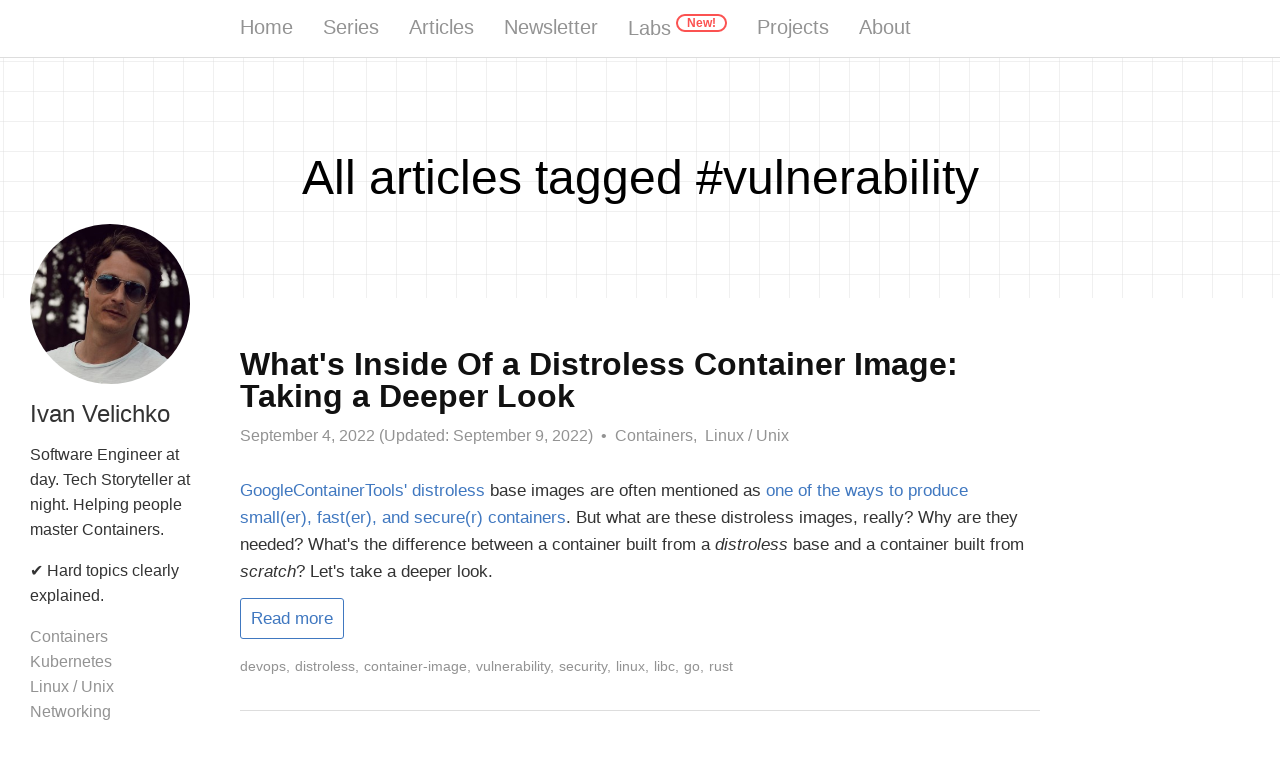

--- FILE ---
content_type: text/html; charset=utf-8
request_url: https://iximiuz.com/en/tags/?tag=vulnerability
body_size: 3871
content:
<!DOCTYPE html><html lang="en"><head><meta charset="utf-8"><meta name="viewport" content="width=device-width, initial-scale=1, maximum-scale=1"><link rel="icon" href="/img/favicon.ico"><link rel="shortcut icon" href="/img/favicon-32x32.png"><link rel="apple-touch-icon" href="/img/apple-touch-icon.png"><script defer data-domain="iximiuz.com" src="https://plausible.io/js/plausible.outbound-links.js"></script><script>window.plausible = window.plausible || function() { (window.plausible.q = window.plausible.q || []).push(arguments) }
</script><meta name="title" content="All articles tagged #vulnerability"><meta name="description" content="All articles tagged #vulnerability"><meta name="keywords" content="vulnerability"><meta name="author" content="Ivan Velichko"><meta property="og:type" content="article"><meta property="og:title" content="All articles tagged #vulnerability"><meta property="og:description" content="All articles tagged #vulnerability"><meta property="og:url" content="https://iximiuz.com/en/tags/?tag=vulnerability"><meta property="og:image" content="https://iximiuz.com/img/avatar-280.jpeg"><meta name="twitter:dnt" content="on"><meta name="twitter:creator" content="@iximiuz"><meta name="twitter:title" content="All articles tagged #vulnerability"><meta name="twitter:description" content="All articles tagged #vulnerability"><meta name="twitter:image" content="https://iximiuz.com/img/avatar-280.jpeg"><title>All articles tagged #vulnerability</title><link rel="canonical" href="https://iximiuz.com/en/tags/?tag=vulnerability"><link rel="alternate" hreflang="en" href="https://iximiuz.com/en/tags/?tag=vulnerability"><link rel="alternate" hreflang="ru" href="https://iximiuz.com/ru/tags/?tag=vulnerability"><link rel="image_src" href="https://iximiuz.com/img/avatar-280.jpeg"><link rel="stylesheet" href="/css/styles.css?v=2"><link rel="stylesheet" href="/webfonts/ptserif/main.css"></head><body><div id="container"><header id="header"><div class="outer" id="header-outer"><div class="inner" id="header-inner"><a class="nav-icon" id="main-nav-toggle"></a><a class="logo" id="logo" href="/en/"></a><nav id="main-nav"><a class="main-nav-link" href="/en/">Home</a><a class="main-nav-link" href="/en/series/">Series</a><a class="main-nav-link" href="/en/archive/">Articles</a><a class="main-nav-link" href="/en/newsletter/">Newsletter</a><a class="main-nav-link" href="https://labs.iximiuz.com/">Labs<span class="badge-new">New!</span></a><a class="main-nav-link" href="/en/projects/">Projects</a><a class="main-nav-link" href="/en/about/">About</a></nav></div></div></header><section class="outer" id="main"><header class="page-header"><div class="page-header-lines"><h1 class="page-header-title">All articles tagged #vulnerability</h1><h2 class="page-header-subtitle"></h2></div></header><article class="article article-type-post" itemscope itemtype="http://schema.org/BlogPosting"><meta itemprop="dateCreated" content="2022-09-04"><meta itemprop="datePublished" content="2022-09-04"><meta itemprop="dateModified" content="2022-09-09"><div class="article-inner"><header class="article-header"><h2><a class="article-title" href="/en/posts/containers-distroless-images/">What's Inside Of a Distroless Container Image: Taking a Deeper Look</a></h2></header><div class="article-meta"><a class="article-date" href="javascript: void 0"><time datetime="2022-09-04T00:00:00+00:00">September 4, 2022 (Updated: September 9, 2022)</time></a><div class="article-category"><a class="article-category-link" href="/en/categories/?category=Containers">Containers,</a><a class="article-category-link" href="/en/categories/?category=Linux%20%2F%20Unix">Linux / Unix</a></div></div><div class="article-entry markdown-body"><p><a href="https://github.com/GoogleContainerTools/distroless">GoogleContainerTools&#39; distroless</a> base images are often mentioned as <a href="/en/posts/containers-making-images-better/">one of the ways to produce small(er), fast(er), and secure(r) containers</a>. But what are these distroless images, really? Why are they needed? What&#39;s the difference between a container built from a <em>distroless</em> base and a container built from <em>scratch</em>? Let&#39;s take a deeper look.</p>
<p class="article-more-link"><a href="/en/posts/containers-distroless-images/">Read more</a></p></div><footer class="article-footer"><ul class="article-tag-list"><li class="article-tag-list-item"><a class="article-tag-list-link" href="/en/tags/?tag=devops">devops,</a></li><li class="article-tag-list-item"><a class="article-tag-list-link" href="/en/tags/?tag=distroless">distroless,</a></li><li class="article-tag-list-item"><a class="article-tag-list-link" href="/en/tags/?tag=container-image">container-image,</a></li><li class="article-tag-list-item"><a class="article-tag-list-link" href="/en/tags/?tag=vulnerability">vulnerability,</a></li><li class="article-tag-list-item"><a class="article-tag-list-link" href="/en/tags/?tag=security">security,</a></li><li class="article-tag-list-item"><a class="article-tag-list-link" href="/en/tags/?tag=linux">linux,</a></li><li class="article-tag-list-item"><a class="article-tag-list-link" href="/en/tags/?tag=libc">libc,</a></li><li class="article-tag-list-item"><a class="article-tag-list-link" href="/en/tags/?tag=go">go,</a></li><li class="article-tag-list-item"><a class="article-tag-list-link" href="/en/tags/?tag=rust">rust</a></li></ul></footer></div></article><article class="article article-type-post" itemscope itemtype="http://schema.org/BlogPosting"><meta itemprop="dateCreated" content="2022-08-20"><meta itemprop="datePublished" content="2022-08-20"><meta itemprop="dateModified" content="2022-08-22"><div class="article-inner"><header class="article-header"><h2><a class="article-title" href="/en/posts/containers-making-images-better/">In Pursuit of Better Container Images: Alpine, Distroless, Apko, Chisel, DockerSlim, oh my!</a></h2></header><div class="article-meta"><a class="article-date" href="javascript: void 0"><time datetime="2022-08-20T00:00:00+00:00">August 20, 2022 (Updated: August 22, 2022)</time></a><div class="article-category"><a class="article-category-link" href="/en/categories/?category=Containers">Containers,</a><a class="article-category-link" href="/en/categories/?category=Linux%20%2F%20Unix">Linux / Unix,</a><a class="article-category-link" href="/en/categories/?category=Ranting">Ranting</a></div></div><div class="article-entry markdown-body"><p>Many of us these days seem to be in pursuit of better container images. And this is for good reasons! Bloated images with many (potentially unneeded) moving parts slow down development and <a href="/en/posts/thick-container-vulnerabilities/">give more space for a CVE to sneak in</a>. Luckily, there is a number of ways to produce slim and secure images, and everyone just needs to pick <del>their poison</del> a suitable one. But before doing so, it&#39;s good to become aware of a potential dissonance between what we say is important for us (securing our software supply chains) and what may actually drive our decisions (keeping out dev loops fast).</p>
<div style="text-align: center; width: 80%; margin: 0px auto 20px;">
    <img src="/containers-making-images-better/containers-theory-practice-2000-opt.png" alt="Containers - theory vs. practice." />
</div>
<p class="article-more-link"><a href="/en/posts/containers-making-images-better/">Read more</a></p></div><footer class="article-footer"><ul class="article-tag-list"><li class="article-tag-list-item"><a class="article-tag-list-link" href="/en/tags/?tag=experience">experience,</a></li><li class="article-tag-list-item"><a class="article-tag-list-link" href="/en/tags/?tag=security">security,</a></li><li class="article-tag-list-item"><a class="article-tag-list-link" href="/en/tags/?tag=devops">devops,</a></li><li class="article-tag-list-item"><a class="article-tag-list-link" href="/en/tags/?tag=vulnerability">vulnerability,</a></li><li class="article-tag-list-item"><a class="article-tag-list-link" href="/en/tags/?tag=container-image">container-image,</a></li><li class="article-tag-list-item"><a class="article-tag-list-link" href="/en/tags/?tag=docker-slim">docker-slim,</a></li><li class="article-tag-list-item"><a class="article-tag-list-link" href="/en/tags/?tag=distroless">distroless,</a></li><li class="article-tag-list-item"><a class="article-tag-list-link" href="/en/tags/?tag=alpine">alpine,</a></li><li class="article-tag-list-item"><a class="article-tag-list-link" href="/en/tags/?tag=apko">apko</a></li></ul></footer></div></article><article class="article article-type-post" itemscope itemtype="http://schema.org/BlogPosting"><meta itemprop="dateCreated" content="2021-06-02"><meta itemprop="datePublished" content="2021-06-02"><meta itemprop="dateModified" content="2022-04-25"><div class="article-inner"><header class="article-header"><h2><a class="article-title" href="/en/posts/thick-container-vulnerabilities/">The Need For Slimmer Containers</a></h2></header><div class="article-meta"><a class="article-date" href="javascript: void 0"><time datetime="2021-06-02T00:00:00+00:00">June 2, 2021 (Updated: April 25, 2022)</time></a><div class="article-category"><a class="article-category-link" href="/en/categories/?category=Containers">Containers</a></div></div><div class="article-entry markdown-body"><p>I was hacking containers recently and noticed, that Docker started featuring the <code>docker scan</code> command in the <code>docker build</code> output. I&#39;ve been ignoring its existence for a while, so evidently, it was time to finally try it out.</p>
<h2 id="scanning-official-python-images">Scanning official Python images</h2>
<p>The <code>docker scan</code> command uses a third-party tool, called <a href="https://snyk.io/product/container-vulnerability-management/"><em>Snyk Container</em></a>. Apparently, it&#39;s some sort of a vulnerability scanner. So, I decided, mostly for the sake of fun, to scan one of my images. And it just so happened that it was a fairly basic thing:</p>
<pre><code class="language-Dockerfile"># latest stable at the time
FROM python:3.9

RUN pip install Flask

COPY server.py server.py

ENV FLASK_APP=server.py
ENV FLASK_RUN_PORT=5000
ENV FLASK_RUN_HOST=0.0.0.0

EXPOSE 5000

CMD [&quot;flask&quot;, &quot;run&quot;]
</code></pre>
<p>I ran <code>docker build -t python-flask .</code> and then <code>docker scan python-flask</code>. To my utter surprise, the output was huge! Here is just an excerpt:</p>
<p class="article-more-link"><a href="/en/posts/thick-container-vulnerabilities/">Read more</a></p></div><footer class="article-footer"><ul class="article-tag-list"><li class="article-tag-list-item"><a class="article-tag-list-link" href="/en/tags/?tag=docker">docker,</a></li><li class="article-tag-list-item"><a class="article-tag-list-link" href="/en/tags/?tag=security">security,</a></li><li class="article-tag-list-item"><a class="article-tag-list-link" href="/en/tags/?tag=vulnerability">vulnerability,</a></li><li class="article-tag-list-item"><a class="article-tag-list-link" href="/en/tags/?tag=container-image">container-image</a></li></ul></footer></div></article><div class="article-pager"><div class="markdown-body"><div class="article-pager-inner" style="margin-top: 0 !important;margin-bottom: 0 !important"><p class="article-more-link article-pager-newer"><a style="visibility: hidden;">← Newer Posts</a></p><p class="article-pager-counter article-more-link">Page 1/1</p><p class="article-more-link article-pager-older"><a style="visibility: hidden;">Older Posts →</a></p></div></div></div><div class="article article-type-post" style="border-bottom: none"><div class="article-inner"><div class="article-entry markdown-body"><div class="blog-index-grid" style="margin-top: 0 !important;margin-bottom: 0 !important"><div><h4 class="blog-index-title">Categories</h4><a class="blog-index-link" href="/en/categories/?category=Containers">Containers (37)</a><a class="blog-index-link" href="/en/categories/?category=Programming">Programming (32)</a><a class="blog-index-link" href="/en/categories/?category=Kubernetes">Kubernetes (16)</a><a class="blog-index-link" href="/en/categories/?category=Networking">Networking (16)</a><a class="blog-index-link" href="/en/categories/?category=Linux%20%2F%20Unix">Linux / Unix (15)</a><a class="blog-index-link" href="/en/categories/?category=Ranting">Ranting (14)</a><a class="blog-index-link" href="/en/categories/?category=Observability">Observability (6)</a><a class="blog-index-link" href="/en/categories/?category=Serverless">Serverless (1)</a></div><div><h4 class="blog-index-title">Top Tags</h4><a class="blog-index-link" href="/en/tags/?tag=docker">docker (24)</a><a class="blog-index-link" href="/en/tags/?tag=experience">experience (14)</a><a class="blog-index-link" href="/en/tags/?tag=go">go (14)</a><a class="blog-index-link" href="/en/tags/?tag=container-image">container-image (11)</a><a class="blog-index-link" href="/en/tags/?tag=container-runtime">container-runtime (10)</a><a class="blog-index-link" href="/en/tags/?tag=containerd">containerd (9)</a><a class="blog-index-link" href="/en/tags/?tag=rust">rust (8)</a><a class="blog-index-link" href="/en/tags/?tag=architecture">architecture (8)</a><a class="blog-index-link" href="/en/tags/?tag=python">python (7)</a><a class="blog-index-link" href="/en/tags/?tag=oci">oci (7)</a><a class="blog-index-link" href="/en/tags/">more&hellip;</a></div><div><h4 class="blog-index-title">Series</h4><a class="blog-index-link" href="/en/series/mastering-container-networking/">Mastering Container Networking (7)</a><a class="blog-index-link" href="/en/series/computer-networking-fundamentals/">Computer Networking Fundamentals (7)</a><a class="blog-index-link" href="/en/series/mastering-container-debugging/">Debugging Containers Like a Pro (6)</a><a class="blog-index-link" href="/en/series/debunking-container-myths/">Debunking Container Myths (5)</a><a class="blog-index-link" href="/en/series/learning-prometheus-and-promql/">Learning Prometheus and PromQL (5)</a><a class="blog-index-link" href="/en/series/">more&hellip;</a></div></div></div></div></div><article class="article article-type-post" style="border-bottom: none"><div class="article-inner"><div class="article-entry markdown-body"><div class="blog-author-place"><div class="blog-author-place__inner"><div class="blog-author-place__cell blog-author-place__cell-avatar"><img src="https://gravatar.com/avatar/3f6614864d0a2b1c245ebafeaf5404a1?s=280" alt="Ivan Velichko"></div><div class="blog-author-place__cell"><p class="blog-author-place__name">Ivan Velichko</p><p>Software Engineer at day. Tech Storyteller at night. Helping people master Containers.</p></div><div class="blog-author-place__cell"><p>✔ Hard topics clearly explained.</p><p> <a class="category-link" href="/en/categories/?category=Containers">Containers</a><a class="category-link" href="/en/categories/?category=Kubernetes">Kubernetes</a><a class="category-link" href="/en/categories/?category=Linux%20%2F%20Unix">Linux / Unix</a><a class="category-link" href="/en/categories/?category=Networking">Networking</a><a class="category-link" href="/en/categories/?category=Programming">Programming</a></p></div><div class="blog-author-place__cell"><p> <a class="action-link" href="/en/newsletter/" onclick="plausible('Sidebar - Go To Newsletter')">Newsletter</a><a class="action-link" href="https://twitter.com/iximiuz" onclick="plausible('Sidebar - Go To Twitter')">Twitter</a><a class="action-link" href="https://github.com/iximiuz" onclick="plausible('Sidebar - Go To GitHub')">GitHub</a><a class="action-link" href="https://www.patreon.com/iximiuz" onclick="plausible('Sidebar - Go To Patreon')">Patreon</a></p></div></div></div></div></div></article></section><footer id="footer"><div class="outer"><div class="footer-info inner">Copyright Ivan Velichko © 2026&nbsp;Feed&nbsp;<a class="feed-footer" href="/feed.atom">Atom</a><span>&nbsp;</span><a class="feed-footer" href="/feed.rss">RSS</a><a rel="me" href="https://hachyderm.io/@iximiuz"></a><div><a class="lang-switch-footer" href="/ru/tags/?tag=vulnerability">Русская версия</a></div></div></div></footer></div><script src="/js/jquery.min.js"></script><script src="/js/highlight.min.js"></script><script src="/js/scripts.js" async></script><script>window.twttr = (function(d, s, id) {
  var js, fjs = d.getElementsByTagName(s)[0],
    t = window.twttr || {};
  if (d.getElementById(id)) return t;
  js = d.createElement(s);
  js.id = id;
  js.src = "https://platform.twitter.com/widgets.js";
  fjs.parentNode.insertBefore(js, fjs);

  t._e = [];
  t.ready = function(f) {
    t._e.push(f);
  };

  return t;
}(document, "script", "twitter-wjs"));</script></body></html>

--- FILE ---
content_type: text/css; charset=UTF-8
request_url: https://iximiuz.com/css/styles.css?v=2
body_size: 8041
content:
html,
body,
div,
applet,
object,
iframe,
h1,
h2,
h3,
h4,
h5,
h6,
p,
blockquote,
pre,
a,
abbr,
acronym,
address,
big,
cite,
code,
del,
dfn,
em,
img,
ins,
kbd,
q,
s,
samp,
small,
strike,
strong,
sub,
sup,
tt,
var,
dl,
dt,
dd,
ol,
ul,
li,
fieldset,
form,
label,
legend,
table,
caption,
tbody,
tfoot,
thead,
tr,
th,
td {
    margin: 0;
    padding: 0;
    border: 0;
    outline: 0;
    font-weight: inherit;
    font-style: inherit;
    font-family: "Helvetica Neue", Helvetica, "Segoe UI", Arial, freesans, sans-serif, "Apple Color Emoji", "Segoe UI Emoji", "Segoe UI Symbol";
    font-size: 100%;
    vertical-align: baseline;
}
body {
    line-height: 1;
    color: #000;
    background: #fff;
}
ol,
ul {
    list-style: none;
}
table {
    border-collapse: separate;
    border-spacing: 0;
    vertical-align: middle;
}
caption,
th,
td {
    text-align: left;
    font-weight: normal;
    vertical-align: middle;
}
a img {
    border: none;
}
input,
button {
    margin: 0;
    padding: 0;
}
input::-moz-focus-inner,
button::-moz-focus-inner {
    border: 0;
    padding: 0;
}
@font-face {
    font-family: FontAwesome;
    font-style: normal;
    font-weight: normal;
    src: url("../fonts/fontawesome-webfont.eot?v=#4.0.3");
    src:
        url("../fonts/fontawesome-webfont.eot?#iefix&v=#4.0.3") format("embedded-opentype"),
        url("../fonts/fontawesome-webfont.woff?v=#4.0.3") format("woff"),
        url("../fonts/fontawesome-webfont.ttf?v=#4.0.3") format("truetype"),
        url("../fonts/fontawesome-webfont.svg#fontawesomeregular?v=#4.0.3") format("svg");
}
html,
body,
#container {
    height: 100%;
}
body {
    background: #fff;
    -webkit-text-size-adjust: 100%;
}
.outer {
    max-width: 800px;
    margin: 0 auto;
}
.outer:before,
.outer:after {
    content: "";
    display: table;
}
.outer:after {
    clear: both;
}
@media screen and (max-width: 839px) {
    .outer {
        padding: 0 20px;
    }
}

#main {
    max-width: 100%;
}
.page-header {
    display: table;
    width: 100%;
    min-height: 240px;
    text-align: center;
    background-image: url(/img/header-background.png);
    background-size: 363px 213px;
}
@media screen and (max-width: 839px) {
    .page-header {
        padding: 30px 0;
    }
}
.page-header-lines {
    display: table-cell;
    vertical-align: middle;
}
.page-header-title {
    font-size: 2em;
    max-width: 1000px;
    margin: 0 auto;
    font-weight: 400;
    font-size: xxx-large;
    line-height: 1.3;
}
.page-header-subtitle {
    font-size: 2em;
    margin: 0 auto;
    max-width: 1000px;
    line-height: 1.4;
    font-weight: 300;
}

.left,
.alignleft {
    float: left;
}
.right,
.alignright {
    float: right;
}
.clear {
    clear: both;
}
#container {
    position: relative;
}
.lang-switch {
    width: 80px;
    height: 18px;
    margin: 20px 0;
    background: url("../img/lang-switch.png") no-repeat;
    background-size: 38px 18px;
    background-position: 43px 0px;
    color: #676767;
}
.feed-footer,
.lang-switch-footer {
    text-decoration: underline !important;
    color: #676767;
}
#main-nav-lang-inner {
    display: none;
}
@media screen and (max-width: 839px) {
    #main-nav-lang-outer {
        display: none;
    }
    #main-nav-lang-inner {
        display: block;
    }
}

.blog-author-place {
    -webkit-text-size-adjust: 100%;
    text-size-adjust: 100%;
    color: #333;
    font-family: "Helvetica Neue", Helvetica, "Segoe UI", Arial, freesans, sans-serif, "Apple Color Emoji", "Segoe UI Emoji", "Segoe UI Symbol";
    font-size: 16px;
    line-height: 1.8em;
    word-wrap: break-word;
}
.blog-author-place__inner {
    display: grid;
    grid-template-columns: repeat(auto-fit, minmax(200px, 1fr));
}
.blog-author-place__name {
    font-size: x-large;
    font-weight: 500;
}
.blog-author-place__inner p {
    margin-bottom: 10px;
}
.blog-author-place__inner img {
    width: 160px;
    border-radius: 50%;
    margin-bottom: 10px;
}
.blog-author-place__inner .action-link {
    display: block;
    color: #939393;
    text-decoration: underline;
    margin-right: 5px;
}
.blog-author-place .category-link {
    display: block;
    color: #939393;
    cursor: pointer;
    margin-right: 5px;
}
.blog-author-place .category-link:hover {
    text-decoration: underline;
}
.blog-author-place__cell {
    padding-right: 10px;
}
@media screen and (max-width: 439px) {
    .blog-author-place__name {
        text-align: center;
    }
}
@media screen and (max-width: 639px) {
    .blog-author-place__cell-avatar {
        text-align: center;
    }
}
@media screen and (min-width: 1250px) {
    .blog-author-place {
        display: block;
        position: absolute;
        top: 200px;
        left: 20px;
        line-height: 1.6em;
    }
    .blog-author-place__inner {
        max-width: 180px;
    }
    .blog-author-place__cell {
        padding: 0 10px;
    }
}

.article-meta {
    line-height: 1.8em;
}
.article-meta a,
a.article-title,
.article-entry:not(.markdown-body) a,
#comments a,
#page-nav a,
#footer a,
.article-entry:not(.markdown-body) .gist .gist-file .gist-meta a,
.layout-wrap-inner .category-list a,
.tag-cloud a {
    color: #111;
    text-decoration: none;
    border-bottom: 1px dotted transparent;
}
.article-meta a:hover,
a.article-title:hover,
.article-entry:not(.markdown-body) a:hover,
#comments a:hover,
#page-nav a:hover,
#footer a:hover,
.article-entry:not(.markdown-body) .gist .gist-file .gist-meta a:hover,
.layout-wrap-inner .category-list a:hover,
.tag-cloud a:hover {
    border-bottom-color: #000;
}
.article-entry:not(.markdown-body) a {
    border-bottom: 1px dotted #000;
}
.article-entry:not(.markdown-body) h1 {
    font-size: 2em;
}
.article-entry:not(.markdown-body) h2 {
    font-size: 1.5em;
}
.article-entry:not(.markdown-body) h3 {
    font-size: 1.3em;
}
.article-entry:not(.markdown-body) h4 {
    font-size: 1.2em;
}
.article-entry:not(.markdown-body) h5 {
    font-size: 1em;
}
.article-entry:not(.markdown-body) h6 {
    font-size: 1em;
    color: #939393;
}
.article-entry:not(.markdown-body) hr {
    border: 1px dashed #ddd;
}
.article-entry:not(.markdown-body) strong {
    font-weight: bold;
}
.article-entry em,
.article-entry cite {
    font-style: italic;
}
.article-entry:not(.markdown-body) sup,
.article-entry:not(.markdown-body) sub {
    font-size: 0.75em;
    line-height: 0;
    position: relative;
    vertical-align: baseline;
}
.article-entry:not(.markdown-body) sup {
    top: -0.5em;
}
.article-entry:not(.markdown-body) sub {
    bottom: -0.2em;
}
.article-entry:not(.markdown-body) small {
    font-size: 0.85em;
}
.article-entry:not(.markdown-body) acronym,
.article-entry:not(.markdown-body) abbr {
    border-bottom: 1px dotted;
}
.article-entry:not(.markdown-body) ul,
.article-entry:not(.markdown-body) ol,
.article-entry:not(.markdown-body) dl {
    margin: 0 20px;
    line-height: 1.4em;
}
.article-entry:not(.markdown-body) ul ul,
.article-entry:not(.markdown-body) ol ul,
.article-entry:not(.markdown-body) ul ol,
.article-entry:not(.markdown-body) ol ol {
    margin-top: 0;
    margin-bottom: 0;
}
.article-entry:not(.markdown-body) ul {
    list-style: disc;
}
.article-entry:not(.markdown-body) ol {
    list-style: decimal;
}
.article-entry:not(.markdown-body) dt {
    font-weight: bold;
}
#header {
    font-size: 14px;
    position: relative;
    border-bottom: 1px solid #ddd;
}
#header.mobile-on #main-nav,
#header.mobile-on #sub-nav {
    display: block;
}
#header-outer {
    height: 100%;
    position: relative;
}
#header-inner {
    position: relative;
    overflow: hidden;
}
#main-nav {
    float: left;
    margin-left: -15px;
}
.main-nav-link,
#main-nav-toggle {
    float: left;
    color: #000;
    text-decoration: none;
    -webkit-transition: opacity 0.2s;
    -moz-transition: opacity 0.2s;
    -ms-transition: opacity 0.2s;
    transition: opacity 0.2s;
    display: block;
    padding: 16px 15px;
}
.main-nav-link {
    font-weight: 400;
    font-size: 20px;
    line-height: normal;
    color: #939393;
}
@media screen and (max-width: 839px) {
    .main-nav-link {
        float: none;
        text-align: center;
    }
}
#main-nav-toggle {
    display: none;
    font-size: 16px;
    padding-left: 0;
    font-family: FontAwesome;
}
#main-nav-toggle:before {
    content: "\f0c9";
}
@media screen and (max-width: 839px) {
    #main-nav-toggle {
        display: block;
    }
}
.logo {
    float: left;
    width: 0px;
    height: 57px;
}
@media screen and (max-width: 839px) {
    .logo {
        float: none;
        width: 100%;
        display: block;
    }
}
#sub-nav {
    float: right;
}
@media screen and (max-width: 839px) {
    #main-nav,
    #sub-nav {
        display: none;
        float: none;
    }
}
.article {
    max-width: 800px;
    margin: 50px auto;
    border-bottom: 1px solid #ddd;
}
.article-inner {
    margin-bottom: 15px;
    overflow: hidden;
}
.article-meta:before,
.article-meta:after {
    content: "";
    display: table;
}
.article-meta:after {
    clear: both;
}
.article-meta a {
    color: #939393;
}
.article-date {
    float: left;
}
.article-category {
    float: left;
    margin-left: 8px;
    color: #939393;
}
.article-category:before {
    content: "\2022";
}
.article-category span {
    margin-left: 8px;
}
.article-category-link {
    margin-left: 8px;
}
.article-comment-link-wrap {
    float: left;
    margin-left: 8px;
    color: #939393;
}
.article-comment-link-wrap:before {
    content: "\2022";
}
.article-comment-link-wrap span {
    margin-left: 8px;
    cursor: pointer;
}
.article-comment-link-wrap span:hover {
    text-decoration: none;
    border-bottom: 1px dotted #000;
}
.article-header {
    margin-bottom: 10px;
}
.article-title {
    font-size: 2em;
    font-weight: 700;
    line-height: 1em;
}
.article-entry:not(.markdown-body) {
    color: #111;
    padding: 0;
}
.article-entry:not(.markdown-body):before,
.article-entry:not(.markdown-body):after {
    content: "";
    display: table;
}
.article-entry:not(.markdown-body):after {
    clear: both;
}
.article-entry:not(.markdown-body) p,
.article-entry:not(.markdown-body) table {
    line-height: 1.4em;
    margin: 1.4em 0;
}
.article-entry:not(.markdown-body) h1,
.article-entry:not(.markdown-body) h2,
.article-entry:not(.markdown-body) h3,
.article-entry:not(.markdown-body) h4,
.article-entry:not(.markdown-body) h5,
.article-entry:not(.markdown-body) h6 {
    font-weight: 600;
    line-height: 1.4em;
    margin: 1em 0;
}
.article-entry:not(.markdown-body) ul,
.article-entry:not(.markdown-body) ol,
.article-entry:not(.markdown-body) dl {
    margin-top: 1.4em;
    margin-bottom: 1.4em;
}
.article-entry:not(.markdown-body) img,
.article-entry:not(.markdown-body) video {
    max-width: 100%;
    height: auto;
    display: block;
    margin: auto;
}
.article-entry:not(.markdown-body) iframe {
    border: none;
}
.article-entry:not(.markdown-body) table {
    width: 100%;
    border-collapse: collapse;
    border-spacing: 0;
}
.article-entry:not(.markdown-body) th {
    font-weight: 600;
    border-bottom: 3px solid #ddd;
    padding-bottom: 0.5em;
}
.article-entry:not(.markdown-body) td {
    border-bottom: 1px solid #ddd;
    padding: 10px 0;
}
.article-entry:not(.markdown-body) .caption {
    color: #939393;
    display: block;
    font-size: 0.9em;
    margin-top: 0.5em;
    position: relative;
    text-align: center;
}
.article-entry:not(.markdown-body) .video-container {
    position: relative;
    padding-top: 56.25%;
    height: 0;
    overflow: hidden;
}
.article-entry:not(.markdown-body) .video-container iframe,
.article-entry:not(.markdown-body) .video-container object,
.article-entry:not(.markdown-body) .video-container embed {
    position: absolute;
    top: 0;
    left: 0;
    width: 100%;
    height: 100%;
    margin-top: 0;
}
.article-more-link {
    margin-top: 20px !important;
}
.article-more-link a {
    padding: 10px;
    margin-top: 5px;
    border: 1px solid #4078c0;
    border-radius: 3px;
    cursor: pointer;
    text-decoration: none !important;
}
.article-more-link a:hover {
    color: #fff;
    background-color: #4078c0;
}

.article-footer {
    font-size: 0.85em;
    padding-bottom: 1.4em;
    line-height: 1.4em;
    margin: 0;
}
.article-footer:before,
.article-footer:after {
    content: "";
    display: table;
}
.article-footer:after {
    clear: both;
}
.article-footer a {
    color: #939393;
    text-decoration: none;
}
.article-footer a:hover {
    color: #111;
}
.article-tag-list {
    overflow: hidden;
}
.article-tag-list-item {
    float: left;
}
.article-tag-list-link {
    margin-right: 5px;
}
.article-sign h4 {
    margin-bottom: 0px !important;
}
.article-sign p {
    color: #939393;
}
.share-holder {
    margin-top: 2.5em !important;
}
.learning-series-box {
    padding: 10px 30px;
    margin: 20px 0;
    border: 5px dashed;
    border-radius: 3px;
    border-color: #daeaff;
    /* background-color: #f5f8fa; */
}
.markdown-body .learning-series-box {
    margin-bottom: 30px;
}
.learning-series-box ul {
    line-height: 1.8;
    margin-bottom: 20px;
}
.learning-series-box__header {
    font-size: 1.5em;
    font-weight: 400;
    line-height: 1.43;
    margin-top: 20px;
    margin-bottom: 0px;
    text-align: center;
}
.learning-series-box__sub-header {
    font-size: 1.5em;
    line-height: 1.33;
    text-align: center;
    margin-bottom: 20px;
}
.learning-series-box .current-post {
    text-decoration: underline;
    color: #484848;
}
.learning-series-box__text {
}
.learning-series-box__subscribe-form {
    overflow: auto;
    margin: 30px 0 0px 0;
}
.details-box,
.remark-box {
    padding: 16px 16px 0px;
    margin: 20px 0;
    border: 5px dashed;
    border-radius: 3px;
    border-color: #daeaff;
}
.markdown-body .details-box p:empty,
.markdown-body .remark-box p:empty {
    margin-bottom: 0;
}
.details-box {
    padding: 0px 16px;
}
.attention-box {
    padding: 16px 16px;
    margin: 20px 0;
    border: 2px dashed;
    border-radius: 5px;
    border-color: #8d0008;
}
.attention-box__inner {
    margin: 10px 30px 0;
    color: #6d6d6d;
}
.markdown-body .attention-box a {
    color: #8d0008;
}
.markdown-body .attention-box p {
    margin-bottom: 0;
}
.email-subs-box {
    padding: 20px 40px 10px 40px;
    margin: 30px 0;
    border: 5px dashed;
    border-radius: 3px;
    border-color: #daeaff;
}
.email-subs-box__blog-post {
    padding: 0 30px;
    margin-top: 115px !important;
}
.email-subs-box__series {
    padding: 30px;
    margin-top: 0 !important
}
.formkit-powered-by-convertkit-container {
    display: none !important;
}
.badge-new {
    margin-left: 5px;
    /* color: #5c9505; */
    color: #fb5251;
    vertical-align: super;
    /* border: 2px solid #5c9505; */
    border: 2px solid #fb5251;
    border-radius: 30px;
    font-size: 12px;
    font-weight: 600;
    padding: 0px 9px;
    user-select: none;
}
#article-nav {
    position: relative;
    margin: 20px 0;
}
#article-nav:before,
#article-nav:after {
    content: "";
    display: table;
}
#article-nav:after {
    clear: both;
}
.article-nav-link-wrap {
    text-decoration: none;
    text-shadow: 0 1px #fff;
    color: #939393;
    -webkit-box-sizing: border-box;
    -moz-box-sizing: border-box;
    box-sizing: border-box;
    text-align: center;
    display: block;
}
.article-nav-link-wrap:hover {
    color: #111;
}
@media screen and (min-width: 840px) {
    .article-nav-link-wrap {
        width: 50%;
        margin-top: 0;
        margin-top: 50px;
    }
}
#article-nav-newer {
    float: left;
    text-align: left;
}
#article-nav-older {
    float: right;
    text-align: right;
}
.article-nav-caption {
    text-transform: uppercase;
    letter-spacing: 2px;
    color: #ddd;
    line-height: 1em;
    font-weight: 600;
}
#article-nav-newer .article-nav-caption {
    margin-right: -2px;
}
.article-nav-title {
    font-size: 0.85em;
    line-height: 1.4em;
    margin-top: 0.5em;
}

.article-pager {
    max-width: 800px;
    margin: 0 auto;
}
.article-pager-inner {
    display: flex;
    flex-direction: column;
}
.article-pager-newer {
    align-self: center;
}
.article-pager-older {
    align-self: center;
}
.article-pager-counter {
    align-self: center;
    color: #939393;
}
@media screen and (min-width: 500px) {
    .article-pager-inner {
        flex-direction: row;
        justify-content: space-between;
    }
    .article-pager-newer {
        align-self: flex-start
    }
    .article-pager-older {
        align-self: flex-end
    }
}

.blog-index-grid {
    display: grid;
    grid-template-columns: repeat(auto-fit, minmax(250px, 1fr));
    line-height: 1.8em;
}
.blog-index-title {
    margin-top: 0;
    margin-bottom: 15px
}
.markdown-body .blog-index-link {
    color: #939393;
    display: block;
}
.markdown-body .tag-index-link {
    color: #939393;
    display: block;
    margin: 5px 0;
}

#comments {
    max-width: 800px;
    margin: 50px auto;
}
#page-nav {
    margin: 50px auto;
    text-align: center;
    overflow: hidden;
}
#page-nav:before,
#page-nav:after {
    content: "";
    display: table;
}
#page-nav:after {
    clear: both;
}
#page-nav a,
#page-nav span {
    width: 36px;
    height: 36px;
    margin: 0 5px;
    line-height: 36px;
    text-align: center;
}
#page-nav a.prev,
#page-nav a.next {
    margin: 0;
    width: auto;
}
#page-nav .prev {
    float: left;
}
#page-nav .next {
    float: right;
}
#page-nav .page-number {
    display: inline-block;
}
@media screen and (max-width: 839px) {
    #page-nav .page-number {
        display: none;
    }
}
#page-nav .current {
    color: #fff;
    -webkit-border-radius: 18px;
    border-radius: 18px;
    background-color: #000;
}
#page-nav .space {
    color: #ddd;
}
#footer {
    padding: 50px 0;
    text-align: center;
}
#footer a {
    font-weight: 600;
}
.footer-info {
    line-height: 1.4em;
    font-size: 0.85em;
}
.layout-wrap {
    margin: 50px 0;
}
.layout-title {
    font-size: 1.4em;
    margin-bottom: 1em;
}
.layout-wrap-inner .category-list,
.layout-wrap-inner .category-list-child {
    line-height: 1.8em;
}
.layout-wrap-inner .category-list:before,
.layout-wrap-inner .category-list-child:before,
.layout-wrap-inner .category-list:after,
.layout-wrap-inner .category-list-child:after {
    content: "";
    display: table;
}
.layout-wrap-inner .category-list:after,
.layout-wrap-inner .category-list-child:after {
    clear: both;
}
.layout-wrap-inner .category-list-child {
    margin-left: 24px;
}
.layout-wrap-inner li:before {
    content: '>';
    float: left;
    padding: 0 16px 0 0;
}
.layout-wrap-inner .category-list-count {
    margin-left: 8px;
    color: #939393;
}
.layout-wrap-inner .category-list-count:before {
    content: '(';
}
.layout-wrap-inner .category-list-count:after {
    content: ')';
}
.tag-cloud a {
    margin-right: 8px;
}
.tag-cloud a:before {
    content: '#';
}
.error-title {
    font-size: 2em;
    line-height: 1em;
    margin-top: 20px;
    text-align: center;
    color: #111;
}
.error-status-code {
    font-size: 1.5em;
    line-height: 1em;
    margin-top: 5px;
    text-align: center;
    color: #111;
}

.about-me-title {
    margin-top: 0 !important;
}
.about-me-row-intro {
    font-size: 17px;
    overflow: hidden;
    margin-top: 30px;
}
.about-me-col {
    overflow: hidden;
}
.about-me-photo {
    margin: 0 1.4em 1.4em 0;
}
@media screen and (min-width: 600px) {
    .about-me-col {
        float: left;
    }
    .about-me-photo {
        width: 280px;
    }
}
.about-me-intro {
    min-width: 200px;
    max-width: 630px;
    margin-right: 0;
    text-align: justify;
    word-wrap: break-word;
    float: none;
}
.about-me-row {
    font-size: 17px;
    overflow: hidden;
}
.about-me__under-the-hood {
    margin-bottom: 10px;
}

.interest-tags {
    list-style: none !important;
    margin: 0;
    overflow: hidden;
    padding: 0;
}
.interest-tags li {
    float: left;
}
.interest-tag {
    background: #eee;
    border-radius: 3px 0 0 3px;
    display: inline-block;
    height: 26px;
    line-height: 26px;
    padding: 0 20px 0 23px;
    position: relative;
    margin: 0 10px 10px 0;
    text-decoration: none;
    -webkit-transition: color 0.2s;
    border-bottom: none !important;
    cursor: pointer;
}


/* markdown-body */
@font-face {
    font-family: octicons-link;
    src: url([data-uri]) format('woff');
}

.markdown-body {
    -webkit-text-size-adjust: 100%;
    text-size-adjust: 100%;
    color: #333;
    font-family: "Helvetica Neue", Helvetica, "Segoe UI", Arial, freesans, sans-serif, "Apple Color Emoji", "Segoe UI Emoji", "Segoe UI Symbol";
    font-size: 17px;
    line-height: 1.6;
    word-wrap: break-word;
}

.markdown-body a {
    background-color: transparent;
}

.markdown-body a:active,
.markdown-body a:hover {
    outline: 0;
}

.markdown-body details summary {
    cursor: pointer;
    color: #4078c0;
    margin: 20px 0;
}

.markdown-body strong {
    font-weight: bold;
}

.markdown-body h1 {
    font-size: 2em;
    margin: 0.67em 0;
}

.markdown-body img {
    border: 0;
}

.markdown-body hr {
    box-sizing: content-box;
    height: 0;
}

.markdown-body pre {
    overflow: auto;
}

.markdown-body code,
.markdown-body kbd,
.markdown-body pre {
    font-family: monospace, monospace;
    font-size: 1em;
}

.markdown-body input {
    color: inherit;
    font: inherit;
    margin: 0;
}

.markdown-body html input[disabled] {
    cursor: default;
}

.markdown-body input {
    line-height: normal;
}

.markdown-body input[type="checkbox"] {
    box-sizing: border-box;
    padding: 0;
}

.markdown-body table {
    border-collapse: collapse;
    border-spacing: 0;
}

.markdown-body td,
.markdown-body th {
    padding: 0;
}

.markdown-body * {
    box-sizing: border-box;
}

.markdown-body input {
    font: 13px / 1.4 Helvetica, arial, nimbussansl, liberationsans, freesans, clean, sans-serif, "Apple Color Emoji", "Segoe UI Emoji", "Segoe UI Symbol";
}

.markdown-body a {
    color: #4078c0;
    text-decoration: none;
}

.markdown-body a:hover,
.markdown-body a:active {
    text-decoration: underline;
}

.markdown-body hr {
    height: 0;
    margin: 15px 0;
    overflow: hidden;
    background: transparent;
    border: 0;
    border-bottom: 1px solid #ddd;
}

.markdown-body hr:before {
    display: table;
    content: "";
}

.markdown-body hr:after {
    display: table;
    clear: both;
    content: "";
}

.markdown-body h1,
.markdown-body h2,
.markdown-body h3,
.markdown-body h4,
.markdown-body h5,
.markdown-body h6 {
    margin-top: 15px;
    margin-bottom: 15px;
    line-height: 1.1;
}

.markdown-body h1 {
    font-size: 30px;
}

.markdown-body h2 {
    font-size: 21px;
}

.markdown-body h3 {
    font-size: 16px;
}

.markdown-body h4 {
    font-size: 14px;
}

.markdown-body h5 {
    font-size: 12px;
}

.markdown-body h6 {
    font-size: 11px;
}

.markdown-body blockquote {
    margin: 0;
}

.markdown-body ul,
.markdown-body ol {
    padding: 0;
    margin-top: 0;
    margin-bottom: 0;
    list-style: inherit;
}

.markdown-body ol ol,
.markdown-body ul ol {
    list-style-type: lower-roman;
}

.markdown-body ul ul ol,
.markdown-body ul ol ol,
.markdown-body ol ul ol,
.markdown-body ol ol ol {
    list-style-type: lower-alpha;
}

.markdown-body dd {
    margin-left: 0;
}

.markdown-body code {
    font-family: Consolas, "Liberation Mono", Menlo, Courier, monospace;
    font-size: 12px;
}

.markdown-body pre {
    margin-top: 0;
    margin-bottom: 0;
    font: 12px Consolas, "Liberation Mono", Menlo, Courier, monospace;
}

.markdown-body .select::-ms-expand {
    opacity: 0;
}

.markdown-body .octicon {
    font: normal normal normal 16px/1 octicons-link;
    display: inline-block;
    text-decoration: none;
    text-rendering: auto;
    -webkit-font-smoothing: antialiased;
    -moz-osx-font-smoothing: grayscale;
    -webkit-user-select: none;
    -moz-user-select: none;
    -ms-user-select: none;
    user-select: none;
}

.markdown-body .octicon-link:before {
    content: '\f05c';
}

.markdown-body:before {
    display: table;
    content: "";
}

.markdown-body:after {
    display: table;
    clear: both;
    content: "";
}

.markdown-body>*:first-child {
    margin-top: 1.5em !important;
}

.markdown-body>*:last-child {
    margin-bottom: 1.5em !important;
}

.markdown-body a:not([href]) {
    color: inherit;
    text-decoration: none;
}

.markdown-body .anchor {
    display: inline-block;
    padding-right: 2px;
    margin-left: -18px;
}

.markdown-body .anchor:focus {
    outline: none;
}

.markdown-body h1,
.markdown-body h2,
.markdown-body h3,
.markdown-body h4,
.markdown-body h5,
.markdown-body h6 {
    margin-top: 1em;
    margin-bottom: 16px;
    font-weight: bold;
    line-height: 1.4;
}

.markdown-body h1 .octicon-link,
.markdown-body h2 .octicon-link,
.markdown-body h3 .octicon-link,
.markdown-body h4 .octicon-link,
.markdown-body h5 .octicon-link,
.markdown-body h6 .octicon-link {
    color: #000;
    vertical-align: middle;
    visibility: hidden;
}

.markdown-body h1:hover .anchor,
.markdown-body h2:hover .anchor,
.markdown-body h3:hover .anchor,
.markdown-body h4:hover .anchor,
.markdown-body h5:hover .anchor,
.markdown-body h6:hover .anchor {
    text-decoration: none;
}

.markdown-body h1:hover .anchor .octicon-link,
.markdown-body h2:hover .anchor .octicon-link,
.markdown-body h3:hover .anchor .octicon-link,
.markdown-body h4:hover .anchor .octicon-link,
.markdown-body h5:hover .anchor .octicon-link,
.markdown-body h6:hover .anchor .octicon-link {
    visibility: visible;
}

.markdown-body h1 {
    padding-bottom: 0.3em;
    font-size: 2.25em;
    line-height: 1.2;
    border-bottom: 1px solid #eee;
}

.markdown-body h1 .anchor {
    line-height: 1;
}

.markdown-body h2 {
    padding-bottom: 0.3em;
    font-size: 1.75em;
    line-height: 1.225;
    border-bottom: 1px solid #eee;
}

.markdown-body h2 .anchor {
    line-height: 1;
}

.markdown-body h3 {
    font-size: 1.5em;
    line-height: 1.43;
}

.markdown-body h3 .anchor {
    line-height: 1.2;
}

.markdown-body h4 {
    font-size: 1.25em;
}

.markdown-body h4 .anchor {
    line-height: 1.2;
}

.markdown-body h5 {
    font-size: 1em;
}

.markdown-body h5 .anchor {
    line-height: 1.1;
}

.markdown-body h6 {
    font-size: 1em;
    color: #777;
}

.markdown-body h6 .anchor {
    line-height: 1.1;
}

.markdown-body p,
.markdown-body blockquote,
.markdown-body ul,
.markdown-body ol,
.markdown-body dl,
.markdown-body table,
.markdown-body pre {
    margin-top: 0;
    margin-bottom: 16px;
}

.markdown-body hr {
    height: 4px;
    padding: 0;
    margin: 16px 0;
    background-color: #e7e7e7;
    border: 0 none;
}

.markdown-body ul,
.markdown-body ol {
    padding-left: 2em;
}

.markdown-body ul ul,
.markdown-body ul ol,
.markdown-body ol ol,
.markdown-body ol ul {
    margin-top: 0;
    margin-bottom: 0;
}

.markdown-body li>p {
    margin-top: 16px;
}

.markdown-body dl {
    padding: 0;
}

.markdown-body dl dt {
    padding: 0;
    margin-top: 16px;
    font-size: 1em;
    font-style: italic;
    font-weight: bold;
}

.markdown-body dl dd {
    padding: 0 16px;
    margin-bottom: 16px;
}

.markdown-body blockquote {
    padding: 0 15px;
    color: #777;
    border-left: 4px solid #ddd;
}

.markdown-body blockquote>:first-child {
    margin-top: 0;
}

.markdown-body blockquote>:last-child {
    margin-bottom: 0;
}

.markdown-body table {
    display: block;
    width: 100%;
    overflow: auto;
    word-break: normal;
    word-break: keep-all;
}

.markdown-body table th {
    font-weight: bold;
}

.markdown-body table th,
.markdown-body table td {
    padding: 6px 13px;
    border: 1px solid #ddd;
}

.markdown-body table tr {
    background-color: #fff;
    border-top: 1px solid #ccc;
}

.markdown-body table tr:nth-child(2n) {
    background-color: #f8f8f8;
}

.markdown-body img {
    max-width: 100%;
    box-sizing: content-box;
    background-color: #fff;
}

.markdown-body code {
    padding: 0;
    padding-top: 0.2em;
    padding-bottom: 0.2em;
    margin: 0;
    font-size: 85%;
    background-color: rgba(0,0,0,0.04);
    border-radius: 3px;
}

.markdown-body code:before,
.markdown-body code:after {
    letter-spacing: -0.2em;
    content: "\00a0";
}

.markdown-body pre>code {
    padding: 0;
    margin: 0;
    font-size: 100%;
    word-break: normal;
    white-space: pre;
    background: transparent;
    border: 0;
}

.markdown-body .highlight {
    margin-bottom: 16px;
}

.markdown-body .highlight pre,
.markdown-body pre {
    padding: 16px;
    overflow: auto;
    font-size: 85%;
    line-height: 1.45;
    background-color: #f7f7f7;
    background-color: #282c34;
    border-radius: 3px;
}

.markdown-body .highlight pre {
    margin-bottom: 0;
    word-break: normal;
}

.markdown-body pre {
    word-wrap: normal;
}

.markdown-body pre code {
    display: inline;
    max-width: initial;
    padding: 0;
    margin: 0;
    overflow: initial;
    line-height: inherit;
    word-wrap: normal;
    background-color: transparent;
    border: 0;
}

.markdown-body pre code:before,
.markdown-body pre code:after {
    content: normal;
}

.markdown-body kbd {
    display: inline-block;
    padding: 3px 5px;
    font-size: 11px;
    line-height: 10px;
    color: #555;
    vertical-align: middle;
    background-color: #fcfcfc;
    border: solid 1px #ccc;
    border-bottom-color: #bbb;
    border-radius: 3px;
    box-shadow: inset 0 -1px 0 #bbb;
}

.markdown-body .pl-c {
    color: #969896;
}

.markdown-body .pl-c1,
.markdown-body .pl-s .pl-v {
    color: #0086b3;
}

.markdown-body .pl-e,
.markdown-body .pl-en {
    color: #795da3;
}

.markdown-body .pl-s .pl-s1,
.markdown-body .pl-smi {
    color: #333;
}

.markdown-body .pl-ent {
    color: #63a35c;
}

.markdown-body .pl-k {
    color: #a71d5d;
}

.markdown-body .pl-pds,
.markdown-body .pl-s,
.markdown-body .pl-s .pl-pse .pl-s1,
.markdown-body .pl-sr,
.markdown-body .pl-sr .pl-cce,
.markdown-body .pl-sr .pl-sra,
.markdown-body .pl-sr .pl-sre {
    color: #183691;
}

.markdown-body .pl-v {
    color: #ed6a43;
}

.markdown-body .pl-id {
    color: #b52a1d;
}

.markdown-body .pl-ii {
    background-color: #b52a1d;
    color: #f8f8f8;
}

.markdown-body .pl-sr .pl-cce {
    color: #63a35c;
    font-weight: bold;
}

.markdown-body .pl-ml {
    color: #693a17;
}

.markdown-body .pl-mh,
.markdown-body .pl-mh .pl-en,
.markdown-body .pl-ms {
    color: #1d3e81;
    font-weight: bold;
}

.markdown-body .pl-mq {
    color: #008080;
}

.markdown-body .pl-mi {
    color: #333;
    font-style: italic;
}

.markdown-body .pl-mb {
    color: #333;
    font-weight: bold;
}

.markdown-body .pl-md {
    background-color: #ffecec;
    color: #bd2c00;
}

.markdown-body .pl-mi1 {
    background-color: #eaffea;
    color: #55a532;
}

.markdown-body .pl-mdr {
    color: #795da3;
    font-weight: bold;
}

.markdown-body .pl-mo {
    color: #1d3e81;
}

.markdown-body kbd {
    display: inline-block;
    padding: 3px 5px;
    font: 11px Consolas, "Liberation Mono", Menlo, Courier, monospace;
    line-height: 10px;
    color: #555;
    vertical-align: middle;
    background-color: #fcfcfc;
    border: solid 1px #ccc;
    border-bottom-color: #bbb;
    border-radius: 3px;
    box-shadow: inset 0 -1px 0 #bbb;
}

.markdown-body .task-list-item {
    list-style-type: none;
}

.markdown-body .task-list-item+.task-list-item {
    margin-top: 3px;
}

.markdown-body .task-list-item input {
    margin: 0 0.35em 0.25em -1.6em;
    vertical-align: middle;
}

.markdown-body :checked+.radio-label {
    z-index: 1;
    position: relative;
    border-color: #4078c0;
}

.markdown-body {
    box-sizing: border-box;
    min-width: 200px;
    max-width: 980px;
    margin: 0 auto;
}

/*

Atom One Dark by Daniel Gamage
Original One Dark Syntax theme from https://github.com/atom/one-dark-syntax

base:    #282c34
mono-1:  #abb2bf
mono-2:  #818896
mono-3:  #5c6370
hue-1:   #56b6c2
hue-2:   #61aeee
hue-3:   #c678dd
hue-4:   #98c379
hue-5:   #e06c75
hue-5-2: #be5046
hue-6:   #d19a66
hue-6-2: #e6c07b

*/

.markdown-body .hljs {
  display: block;
  overflow-x: auto;
  padding: 0.5em;
  color: #abb2bf;
  background: #282c34;
}

.markdown-body .hljs-comment,
.markdown-body .hljs-quote {
  color: #5c6370;
  font-style: italic;
}

.markdown-body .hljs-doctag,
.markdown-body .hljs-keyword,
.markdown-body .hljs-formula {
  color: #c678dd;
}

.markdown-body .hljs-section,
.markdown-body .hljs-name,
.markdown-body .hljs-selector-tag,
.markdown-body .hljs-deletion,
.markdown-body .hljs-subst {
  color: #e06c75;
}

.markdown-body .hljs-literal {
  color: #56b6c2;
}

.markdown-body .hljs-string,
.markdown-body .hljs-regexp,
.markdown-body .hljs-addition,
.markdown-body .hljs-attribute,
.markdown-body .hljs-meta-string {
  color: #98c379;
}

.markdown-body .hljs-built_in,
.markdown-body .hljs-class .hljs-title {
  color: #e6c07b;
}

.markdown-body .hljs-attr,
.markdown-body .hljs-variable,
.markdown-body .hljs-template-variable,
.markdown-body .hljs-type,
.markdown-body .hljs-selector-class,
.markdown-body .hljs-selector-attr,
.markdown-body .hljs-selector-pseudo,
.markdown-body .hljs-number {
  color: #d19a66;
}

.markdown-body .hljs-symbol,
.markdown-body .hljs-bullet,
.markdown-body .hljs-link,
.markdown-body .hljs-meta,
.markdown-body .hljs-selector-id,
.markdown-body .hljs-title {
  color: #61aeee;
}

.markdown-body .hljs-emphasis {
  font-style: italic;
}

.markdown-body .hljs-strong {
  font-weight: bold;
}

.markdown-body .hljs-link {
  text-decoration: underline;
}



--- FILE ---
content_type: application/javascript; charset=UTF-8
request_url: https://iximiuz.com/js/scripts.js
body_size: -290
content:
(function($){
    // Mobile nav
    $('#main-nav-toggle').click(function () {
        $('#header').toggleClass('mobile-on');
    });

    hljs.configure({classPrefix: 'hljs-span hljs-'});
    hljs.initHighlightingOnLoad();
})(jQuery);
